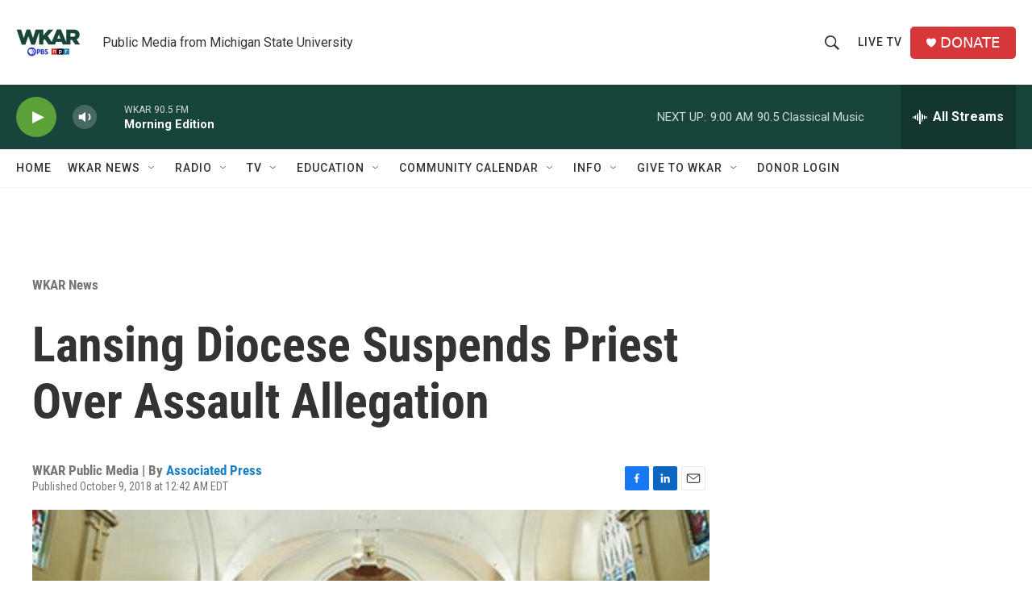

--- FILE ---
content_type: text/html; charset=utf-8
request_url: https://www.google.com/recaptcha/api2/aframe
body_size: 268
content:
<!DOCTYPE HTML><html><head><meta http-equiv="content-type" content="text/html; charset=UTF-8"></head><body><script nonce="JAQqPK5NPMM5mXaH0YadPQ">/** Anti-fraud and anti-abuse applications only. See google.com/recaptcha */ try{var clients={'sodar':'https://pagead2.googlesyndication.com/pagead/sodar?'};window.addEventListener("message",function(a){try{if(a.source===window.parent){var b=JSON.parse(a.data);var c=clients[b['id']];if(c){var d=document.createElement('img');d.src=c+b['params']+'&rc='+(localStorage.getItem("rc::a")?sessionStorage.getItem("rc::b"):"");window.document.body.appendChild(d);sessionStorage.setItem("rc::e",parseInt(sessionStorage.getItem("rc::e")||0)+1);localStorage.setItem("rc::h",'1768825643354');}}}catch(b){}});window.parent.postMessage("_grecaptcha_ready", "*");}catch(b){}</script></body></html>